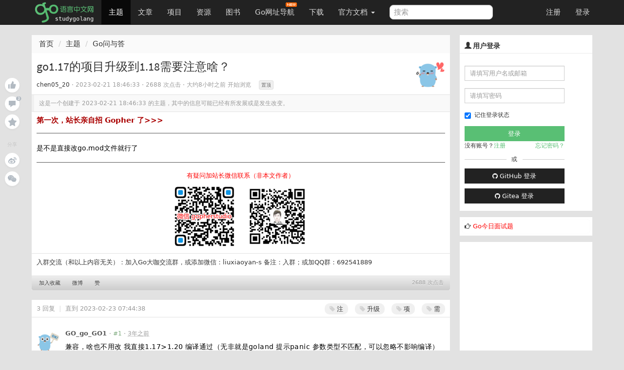

--- FILE ---
content_type: text/html; charset=utf-8
request_url: https://www.google.com/recaptcha/api2/aframe
body_size: 264
content:
<!DOCTYPE HTML><html><head><meta http-equiv="content-type" content="text/html; charset=UTF-8"></head><body><script nonce="Wkhn8lfs-L4Zhp7b-9wpLg">/** Anti-fraud and anti-abuse applications only. See google.com/recaptcha */ try{var clients={'sodar':'https://pagead2.googlesyndication.com/pagead/sodar?'};window.addEventListener("message",function(a){try{if(a.source===window.parent){var b=JSON.parse(a.data);var c=clients[b['id']];if(c){var d=document.createElement('img');d.src=c+b['params']+'&rc='+(localStorage.getItem("rc::a")?sessionStorage.getItem("rc::b"):"");window.document.body.appendChild(d);sessionStorage.setItem("rc::e",parseInt(sessionStorage.getItem("rc::e")||0)+1);localStorage.setItem("rc::h",'1766663437183');}}}catch(b){}});window.parent.postMessage("_grecaptcha_ready", "*");}catch(b){}</script></body></html>

--- FILE ---
content_type: text/css
request_url: https://static.golangjob.cn/static/dist/css/table.min.css
body_size: -6
content:
table tr td,table tr th{border:1px solid #ccc;margin:0;padding:6px 13px}table{padding:0;border-collapse:collapse}table tr{border-top:1px solid #ccc;background-color:#fff;margin:0;padding:0}table tr:nth-child(2n){background-color:#f8f8f8}table tr th{font-weight:700}table tr td :first-child,table tr th :first-child{margin-top:0}table tr td :last-child,table tr th :last-child{margin-bottom:0}

--- FILE ---
content_type: application/javascript
request_url: https://static.golangjob.cn/static/dist/js/sidebar.min.js?v=0.01
body_size: 2081
content:
$(function(){function o(a){return a.replace(/</g,"&lt;").replace(/>/g,"&gt;").replace(/"/g,"&quot;").replace(/'/g,"&#039;")}$(".sidebar .top ul li").on("mouseenter",function(a){a.target.tagName,$(this).parent().find("a").removeClass("cur"),$(this).children("a").addClass("cur");var t=$(this).parents(".top").next(),i=0;switch(t.children().removeClass("hidden").hide(),$(this).attr("class")){case"first":t.children(".first").show(),i="18px";break;case"second":t.children(".second").show(),i="114px";break;case"last":t.children(".last").show(),i="210px"}$(this).parents(".top").children(".bar").animate({left:i},"fast")});function c(a,t,i){return""==a?a=isHttps?"https://secure.gravatar.com/avatar/"+md5(t)+"?s="+i:"http://gravatar.com/avatar/"+md5(t)+"?s="+i:0==a.indexOf("http")?a+="&s="+i:a=cdnDomain+"avatar/"+a+"?imageView2/2/w/"+i,a}emojify.setConfig({only_crawl_id:null,img_dir:SG.EMOJI_DOMAIN,ignored_tags:{SCRIPT:1,TEXTAREA:1,A:1,PRE:1,CODE:1}});var s,a,t=function(a,t){if(a.ok){var i,e="";for(i in a=a.data){var s=c(a[i].avatar,a[i].email,48);e+='<li\tclass="pull-left"><div class="avatar"><a href="/user/'+a[i].username+'" title="'+a[i].username+'"><img alt="'+a[i].username+'" class="img-circle" src="'+s+'" width="48px" height="48px"></a></div><div class="name" style="white-space: nowrap;"><a style="word-break: normal;" href="/user/'+a[i].username+'" title="'+a[i].username+'">'+a[i].username+"</a></div></li>"}$(".sb-content "+t+" ul").html(e)}},i={"/topics/recent":{func:function(a){if(a.ok){var t,i="";for(t in a=a.data){var e=o(a[t].title);i+='<li class="truncate"><i></i><a href="/topics/'+a[t].tid+'?fr=sidebar" title="'+e+'">'+e+"</a></li>"}$(".sb-content .topic-list ul").html(i)}},class:".topic-list"},"/articles/recent":{func:function(a){if(a.ok){var t,i="";for(t in a=a.data){var e=o(a[t].title);i+='<li class="truncate"><i></i><a href="/articles/'+a[t].id+'?fr=sidebar" title="'+e+'">'+e+"</a></li>"}$(".sb-content .article-list ul").html(i)}},class:".article-list"},"/projects/recent":{func:function(a){if(a.ok){var t,i="";for(t in a=a.data){var e=a[t].id;""!=a[t].uri&&(e=a[t].uri);var s=a[t].category+" "+a[t].name,n=a[t].logo,s=o(s);i+='<li><a href="/p/'+e+'"><div class="logo"><img src="'+n+'" alt="'+a[t].name+'" width="48px"/></div></a><div class="title"><h4><a href="/p/'+e+'?fr=sidebar" title="'+s+'">'+s+"</a></h4></div></li>"}$(".sb-content .project-list ul").html(i)}},class:".project-list"},"/resources/recent":{func:function(a){if(a.ok){var t,i="";for(t in a=a.data){var e=o(a[t].title);i+='<li class="truncate"><i></i><a href="/resources/'+a[t].id+'?fr=sidebar" title="'+e+'">'+e+"</a></li>"}$(".sb-content .resource-list ul").html(i)}},class:".resource-list"},"/comments/recent":{func:function(a){if(a.ok){var t,i=(a=a.data).comments,e="";for(t in i){var s=i[t].objinfo.uri;6!=i[t].objtype&&(s+=i[t].objid);var n=a[i[t].uid],r=c(n.avatar,n.email,40),l=SG.timeago(i[t].ctime);l==i[t].ctime&&(l=l.split(" ")[0]),e+='<li><div class="pic"><a href="/user/'+n.username+'" target="_blank"><img src="'+r+'" alt="'+n.username+'" width="40px" height="40px"></a></div><div class="word"><div class="w-name"><a href="/user/'+n.username+'" target="_blank" title="'+n.username+'">'+n.username+'</a><span title="'+i[t].ctime+'">'+l+'</span></div><div class="w-page"><span>在 <a href="'+s+'#commentForm" title="'+i[t].objinfo.title+'">'+i[t].objinfo.title+'</a> 中评论</span></div><div class="w-comment"><span>'+i[t].content+"</span></div></div></li>"}$(".sb-content .cmt-list ul").html(e),emojify.run($(".sb-content .cmt-list ul").get(0))}},class:".cmt-list"},"/users/active":{func:function(a){t(a,"#active-list")},class:"#active-list"},"/users/newest":{func:function(a){t(a,"#newest-list")},class:"#newest-list"},"/websites/stat":{func:function(a){var t;a.ok&&(t="<li>会员数: <span>"+(a=a.data).user+"</span> 人</li>",0<a.topic&&(t+="<li>主题数: <span>"+a.topic+"</span> 个</li>"),0<a.article&&(t+="<li>文章数: <span>"+a.article+"</span> 篇</li>"),0<a.comment&&(t+="<li>回复数: <span>"+a.comment+"</span> 条</li>"),0<a.resource&&(t+="<li>资源数: <span>"+a.resource+"</span> 个</li>"),0<a.project&&(t+="<li>项目数: <span>"+a.project+"</span> 个</li>"),0<a.book&&(t+="<li>图书数: <span>"+a.book+"</span> 本</li>"),$(".sb-content .stat-list ul").html(t))},class:".stat-list"},"/readings/recent":{func:function(a){if(a.ok)if((a=a.data)&&0!=a.length){var t="";if(1==a.length)t='<li><a href="/readings/'+(a=a[0]).id+'" target="_blank">'+a.content+"</a></li>";else for(var i in a)t+='<li><a href="/readings/'+a[i].id+'"><div class="time"><span>10-25</span></div></a><div class="title"><h4><a href="/readings/'+a[i].id+'">'+a[i].content+"</a></h4></div></li>";$(".sb-content .reading-list ul").html(t)}else $(".sb-content .reading-list").parents(".sidebar").hide()},class:".reading-list"},"/nodes/hot":{func:function(a){if(a.ok&&null!=(a=a.data)){var t,i="";for(t in a)i+='<li><a href="/go/'+a[t].ename+'?fr=sidebar" title="'+a[t].name+'">'+a[t].name+"</a></li>";$(".sb-content .node-list ul").html(i)}},class:".node-list"},"/friend/links":{func:function(a){if(a.ok&&null!=(a=a.data)){var t,i="";for(t in a)i+='<li style="margin-left:15px; margin-bottom:5px;"><a href="'+a[t].url+'" target="_blank" title="'+a[t].name+'">'+a[t].name+"</a></li>";$(".sb-content .friendslink-list ul").html(i)}},class:".friendslink-list"},"/rank/view":{func:function(a,t){if(a.ok){data=a.data;var i,e=data.list,s="";for(i in e){var n=data.path+e[i].id,r=e[i].title;switch(data.objtype){case 0:n=data.path+e[i].tid;break;case 4:r=e[i].category+e[i].name,""!=e[i].uri&&(n=data.path+e[i].uri);break;case 5:r=e[i].name}var r=o(r),l=parseInt(i,10)+1,c="",c=l<4?'<img src="'+cdnDomain+"static/img/rank_medal"+l+'.png" width="20px">':"<em>"+l+"</em>";s+="<li>"+c+'<a href="'+n+'?fr=sidebar" title="'+r+'">'+r+"</a> - "+e[i].rank_view+" 阅读</li>"}$(".sb-content .rank-list").each(function(a){$(this).data("objtype")==data.objtype&&$(this).data("rank_type")==data.rank_type&&$(this).children().html(s)})}},class:".rank-list",data_keys:["objtype","rank_type"]}};if(void 0!==SG.SIDE_BARS)for(var n in SG.SIDE_BARS)void 0!==i[SG.SIDE_BARS[n]]&&(s=i[SG.SIDE_BARS[n]],0!=(a=$(".sidebar .sb-content "+s.class)).length&&(s.data_keys?a.each(function(a){var t,i={limit:$(this).data("limit")};for(t in s.data_keys){var e=s.data_keys[t];i[e]=$(this).data(e)}$.ajax({type:"get",url:SG.SIDE_BARS[n],data:i,dataType:"json",success:s.func,ifModified:!0})}):(""==(a=a.data("limit"))&&(a=10),$.ajax({type:"get",url:SG.SIDE_BARS[n],data:{limit:a},dataType:"json",success:s.func,ifModified:!0}))))});

--- FILE ---
content_type: image/svg+xml
request_url: https://static.golangjob.cn/static/img/comment.svg
body_size: -28
content:
<svg xmlns="http://www.w3.org/2000/svg" width="14" height="13" viewBox="0 0 14 13">
    <path fill="#B2BAC2" fill-rule="evenodd" d="M14 0v9.23H8.815L3.37 13V9.23H0V0z"/>
</svg>


--- FILE ---
content_type: image/svg+xml
request_url: https://static.golangjob.cn/static/img/zan.svg
body_size: 300
content:
<svg xmlns="http://www.w3.org/2000/svg" width="16" height="15" viewBox="0 0 16 15">
    <path fill="#B2BAC2" fill-rule="evenodd" d="M2.874 6.044V15h-1.73C.513 15 0 14.382 0 13.624V7.529c0-.79.535-1.485 1.143-1.485h1.731zM7.607 1.25C7.72.507 8.344-.013 9.03 0c.98.019 1.563.833 1.766 1.235.37.735.38 1.946.126 2.724-.23.704-.761 1.629-.761 1.629h3.982c.42 0 .811.206 1.072.563a1.5 1.5 0 0 1 .232 1.272l-1.801 6.513c-.164.627-.707 1.064-1.32 1.064H4.5V5.898C6.299 5.51 7.404 2.59 7.607 1.249z"/>
</svg>


--- FILE ---
content_type: application/javascript
request_url: https://static.golangjob.cn/static/dist/js/topics.min.js?v=0.1
body_size: 432
content:
!function(){emojify.setConfig({only_crawl_id:null,img_dir:SG.EMOJI_DOMAIN,ignored_tags:{SCRIPT:1,TEXTAREA:1,A:1,PRE:1,CODE:1}}),SG.Topics=function(){},SG.Topics.prototype=new SG.Publisher,SG.Topics.prototype.parseContent=function(e){marked=SG.markSettingNoHightlight(),e.each(function(){var e=$(this).text(),e=marked(e);-1!=(e=-1!=(e=-1!=(e=-1!=(e=-1!=e.indexOf("<script")?e.replace(/<script/g,"&lt;script"):e).indexOf("<form")?e.replace(/<form/g,"&lt;form"):e).indexOf("<input")?e.replace(/<input/g,"&lt;input"):e).indexOf("<select")?e.replace(/<select/g,"&lt;select"):e).indexOf("<textarea")&&(e=e.replace(/<textarea/g,"&lt;textarea")),e=SG.replaceCodeChar(e),$(this).html(e),emojify.run(this)})},jQuery(document).ready(function(t){t("#submit").on("click",function(e){return e.preventDefault(),!!t(".validate-form").validate().form()&&(0!=t(".usernames").length&&(e=SG.analyzeAt(t("#content").val()),t(".usernames").val(e)),void(new SG.Topics).publish(this,function(e){purgeComposeDraft(uid,"topic"),setTimeout(function(){e.tid?window.location.href="/topics/"+e.tid:window.location.href="/topics"},1e3)}))}),t(document).keypress(function(e){!e.ctrlKey||10!=e.which&&13!=e.which||t("#submit").click()}),SG.registerAtEvent()})}.call(this);

--- FILE ---
content_type: application/javascript; charset=utf-8
request_url: https://lib.baomitu.com/prism/9000.0.1/components/prism-nasm.min.js
body_size: 425
content:
Prism.languages.nasm={comment:/;.*$/m,string:/("|'|`)(\\?.)*?\1/m,label:{pattern:/^\s*[A-Za-z\._\?\$][\w\.\?\$@~#]*:/m,alias:"function"},keyword:[/\[?BITS (16|32|64)\]?/m,/^\s*section\s*[a-zA-Z\.]+:?/im,/(?:extern|global)[^;]*/im,/(?:CPU|FLOAT|DEFAULT).*$/m],register:{pattern:/\b(?:st\d|[xyz]mm\d\d?|[cdt]r\d|r\d\d?[bwd]?|[er]?[abcd]x|[abcd][hl]|[er]?(bp|sp|si|di)|[cdefgs]s)\b/i,alias:"variable"},number:/(\b|-|(?=\$))(0[hx][\da-f]*\.?[\da-f]+(p[+-]?\d+)?|\d[\da-f]+[hx]|\$\d[\da-f]*|0[oq][0-7]+|[0-7]+[oq]|0[by][01]+|[01]+[by]|0[dt]\d+|\d*\.?\d+(\.?e[+-]?\d+)?[dt]?)\b/i,operator:/[\[\]\*+\-\/%<>=&|\$!]/m};